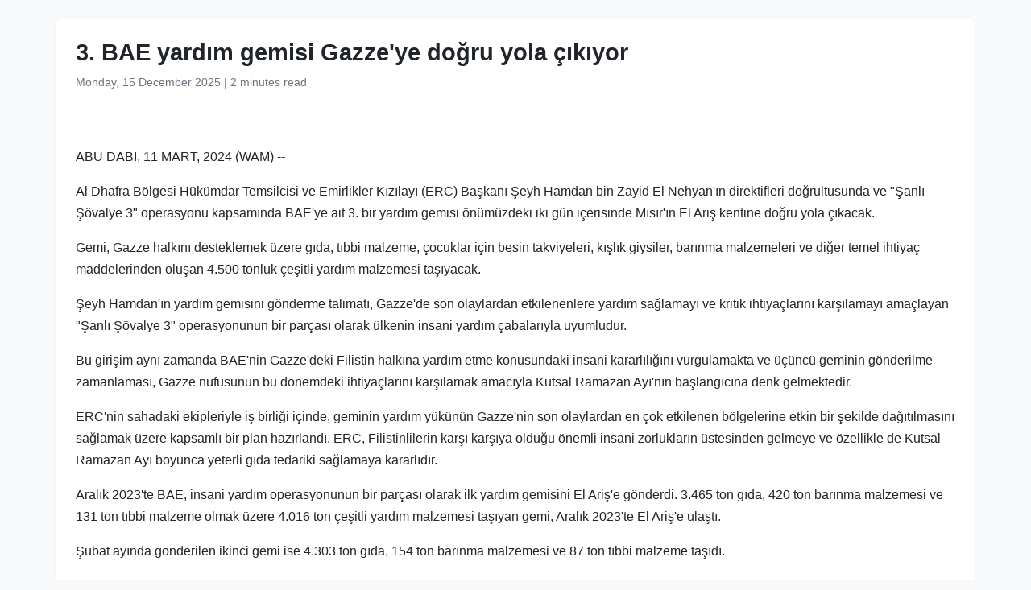

--- FILE ---
content_type: text/html
request_url: https://www.wam.ae/tr/article/13t4vis-bae-yard%C4%B1m-gemisi-gazzeye-do%C4%9Fru-yola-%C3%A7%C4%B1k%C4%B1yor
body_size: 4448
content:
<!DOCTYPE html>
<html lang="tr" dir="ltr">
<head>
    <meta charset="UTF-8" />
    <meta name="viewport" content="width=device-width, initial-scale=1" />
    <meta http-equiv="X-UA-Compatible" content="IE=edge" />

    <title>3. BAE yardım gemisi Gazze&#39;ye doğru yola &#231;ıkıyor | Emirlik Haber Ajansı</title>
    <meta name="description" content="Al Dhafra B&#246;lgesi H&#252;k&#252;mdar Temsilcisi ve Emirlikler Kızılayı (ERC) Başkanı Şeyh Hamdan bin Zayid El Nehyan&#39;ın direktifleri doğrultusunda ve &quot;Şanlı Ş&#246;valye 3&quot; operasyonu kapsamında BAE&#39;ye ait 3. bir yardım gemisi &#246;n&#252;m&#252;zdeki iki g&#252;n i&#231;erisinde Mısır&#39;ın El Ariş kentine doğru yola &#231;ıkacak.&#160;Gemi, Gazze" />
    <meta name="keywords" content="dhafra, b&#246;lgesi, h&#252;k&#252;mdar, temsilcisi, emirlikler, kızılayı, erc, başkanı, şeyh, hamdan" />
    <meta name="robots" content="index,nofollow" />
    <meta name="language" content="tr" />
    <meta name="author" content="Emirlik Haber Ajansı" />
    <meta name="theme-color" content="#ffffff" />
   
    <link rel="canonical" href="https://www.wam.ae/tr/article/13t4vis-bae-yardım-gemisi-gazzeye-doğru-yola-çıkıyor" />
   

    <!-- Open Graph -->
    <meta property="og:type" content="article" />
    <meta property="og:title" content="3. BAE yardım gemisi Gazze&#39;ye doğru yola &#231;ıkıyor" />
    <meta property="og:description" content="Al Dhafra B&#246;lgesi H&#252;k&#252;mdar Temsilcisi ve Emirlikler Kızılayı (ERC) Başkanı Şeyh Hamdan bin Zayid El Nehyan&#39;ın direktifleri doğrultusunda ve &quot;Şanlı Ş&#246;valye 3&quot; operasyonu kapsamında BAE&#39;ye ait 3. bir yardım gemisi &#246;n&#252;m&#252;zdeki iki g&#252;n i&#231;erisinde Mısır&#39;ın El Ariş kentine doğru yola &#231;ıkacak.&#160;Gemi, Gazze" />
    <meta property="og:image" content="https://assets.wam.ae/resource/ybn022h71k80lkqpd.jpg" />
    <meta property="og:url" content="https://www.wam.ae/tr/article/13t4vis-bae-yardım-gemisi-gazzeye-doğru-yola-&#231;ıkıyor" />
    <meta property="og:site_name" content="Emirlik Haber Ajansı" />

    <!-- Twitter Card -->
    <meta name="twitter:card" content="summary_large_image" />
    <meta name="twitter:title" content="3. BAE yardım gemisi Gazze&#39;ye doğru yola &#231;ıkıyor" />
    <meta name="twitter:description" content="Al Dhafra B&#246;lgesi H&#252;k&#252;mdar Temsilcisi ve Emirlikler Kızılayı (ERC) Başkanı Şeyh Hamdan bin Zayid El Nehyan&#39;ın direktifleri doğrultusunda ve &quot;Şanlı Ş&#246;valye 3&quot; operasyonu kapsamında BAE&#39;ye ait 3. bir yardım gemisi &#246;n&#252;m&#252;zdeki iki g&#252;n i&#231;erisinde Mısır&#39;ın El Ariş kentine doğru yola &#231;ıkacak.&#160;Gemi, Gazze" />
    <meta name="twitter:image" content="https://assets.wam.ae/resource/ybn022h71k80lkqpd.jpg" />
    <meta name="twitter:site" content="@wamnews" />

    <link rel="icon" href="https://www.wam.ae/favicon.ico" type="image/x-icon" />

    <script type="application/ld+json">
  {
    "@context": "https://schema.org",
    "@type": "NewsArticle",
    "inLanguage": "tr",
    "url": "https://www.wam.ae/tr/article/13t4vis-bae-yardım-gemisi-gazzeye-doğru-yola-&#231;ıkıyor",
    "name": "3. BAE yardım gemisi Gazze&#39;ye doğru yola &#231;ıkıyor",
    "articleBody": "ABU DAB\u0130, 11 MART, 2024 (WAM) --Al Dhafra B\u00F6lgesi H\u00FCk\u00FCmdar Temsilcisi ve Emirlikler K\u0131z\u0131lay\u0131 (ERC) Ba\u015Fkan\u0131 \u015Eeyh Hamdan bin Zayid El Nehyan\u0027\u0131n direktifleri do\u011Frultusunda ve \u0022\u015Eanl\u0131 \u015E\u00F6valye 3\u0022 operasyonu kapsam\u0131nda BAE\u0027ye ait 3. bir yard\u0131m gemisi \u00F6n\u00FCm\u00FCzdeki iki g\u00FCn i\u00E7erisinde M\u0131s\u0131r\u0027\u0131n El Ari\u015F kentine do\u011Fru yola \u00E7\u0131kacak.Gemi, Gazze halk\u0131n\u0131 desteklemek \u00FCzere g\u0131da, t\u0131bbi malzeme, \u00E7ocuklar i\u00E7in besin takviyeleri, k\u0131\u015Fl\u0131k giysiler, bar\u0131nma malzemeleri ve di\u011Fer temel ihtiya\u00E7 maddelerinden olu\u015Fan 4.500 tonluk \u00E7e\u015Fitli yard\u0131m malzemesi ta\u015F\u0131yacak.\u015Eeyh Hamdan\u0027\u0131n yard\u0131m gemisini g\u00F6nderme talimat\u0131, Gazze\u0027de son olaylardan etkilenenlere yard\u0131m sa\u011Flamay\u0131 ve kritik ihtiya\u00E7lar\u0131n\u0131 kar\u015F\u0131lamay\u0131 ama\u00E7layan \u0022\u015Eanl\u0131 \u015E\u00F6valye 3\u0022 operasyonunun bir par\u00E7as\u0131 olarak \u00FClkenin insani yard\u0131m \u00E7abalar\u0131yla uyumludur.Bu giri\u015Fim ayn\u0131 zamanda BAE\u0027nin Gazze\u0027deki Filistin halk\u0131na yard\u0131m etme konusundaki insani kararl\u0131l\u0131\u011F\u0131n\u0131 vurgulamakta ve \u00FC\u00E7\u00FCnc\u00FC geminin g\u00F6nderilme zamanlamas\u0131, Gazze n\u00FCfusunun bu d\u00F6nemdeki ihtiya\u00E7lar\u0131n\u0131 kar\u015F\u0131lamak amac\u0131yla Kutsal Ramazan Ay\u0131\u0027n\u0131n ba\u015Flang\u0131c\u0131na denk gelmektedir.ERC\u0027nin sahadaki ekipleriyle i\u015F birli\u011Fi i\u00E7inde, geminin yard\u0131m y\u00FCk\u00FCn\u00FCn Gazze\u0027nin son olaylardan en \u00E7ok etkilenen b\u00F6lgelerine etkin bir \u015Fekilde da\u011F\u0131t\u0131lmas\u0131n\u0131 sa\u011Flamak \u00FCzere kapsaml\u0131 bir plan haz\u0131rland\u0131. ERC, Filistinlilerin kar\u015F\u0131 kar\u015F\u0131ya oldu\u011Fu \u00F6nemli insani zorluklar\u0131n \u00FCstesinden gelmeye ve \u00F6zellikle de Kutsal Ramazan Ay\u0131 boyunca yeterli g\u0131da tedariki sa\u011Flamaya kararl\u0131d\u0131r.Aral\u0131k 2023\u0027te BAE, insani yard\u0131m operasyonunun bir par\u00E7as\u0131 olarak ilk yard\u0131m gemisini El Ari\u015F\u0027e g\u00F6nderdi. 3.465 ton g\u0131da, 420 ton bar\u0131nma malzemesi ve 131 ton t\u0131bbi malzeme olmak \u00FCzere 4.016 ton \u00E7e\u015Fitli yard\u0131m malzemesi ta\u015F\u0131yan gemi, Aral\u0131k 2023\u0027te El Ari\u015F\u0027e ula\u015Ft\u0131.\u015Eubat ay\u0131nda g\u00F6nderilen ikinci gemi ise 4.303 ton g\u0131da, 154 ton bar\u0131nma malzemesi ve 87 ton t\u0131bbi malzeme ta\u015F\u0131d\u0131.",
    "mainEntityOfPage": {
      "@type": "WebPage",
      "@id": "https://www.wam.ae/tr/article/13t4vis-bae-yardım-gemisi-gazzeye-doğru-yola-&#231;ıkıyor"
    },
    "headline": "3. BAE yardım gemisi Gazze&#39;ye doğru yola &#231;ıkıyor",
    "description": "Al Dhafra B&#246;lgesi H&#252;k&#252;mdar Temsilcisi ve Emirlikler Kızılayı (ERC) Başkanı Şeyh Hamdan bin Zayid El Nehyan&#39;ın direktifleri doğrultusunda ve &quot;Şanlı Ş&#246;valye 3&quot; operasyonu kapsamında BAE&#39;ye ait 3. bir yardım gemisi &#246;n&#252;m&#252;zdeki iki g&#252;n i&#231;erisinde Mısır&#39;ın El Ariş kentine doğru yola &#231;ıkacak.&#160;Gemi, Gazze",
    "thumbnailUrl": "https://assets.wam.ae/resource/ybn022h71k80lkqpd.jpg",
    "image": "https://assets.wam.ae/resource/ybn022h71k80lkqpd.jpg",
    "datePublished": "2024-03-11T20:20:58+04:00",
    "dateModified": "2024-08-13T00:00:08+04:00",
    "creator": {
       "@type": "Organization",
       "name": "Emirlik Haber Ajansı"
    },
    "author": {
      "@type": "Organization",
      "name": "Emirlik Haber Ajansı"
    },
    "publisher": {
      "@type": "Organization",
      "name": "Emirlik Haber Ajansı",
      "logo": {
        "@type": "ImageObject",
        "url": "https://www.wam.ae/assets/images/logo/logo.png",
        "width": "441",
        "height": "64"
      },
	  "url": "https://wam.ae/tr/",
      "sameAs" : [
                   "https://x.com/wamnews",
                   "https://www.facebook.com/WAMNews"
                  ]
       }
   }
    </script>

    <link href="https://cdn.jsdelivr.net/npm/bootstrap@5.3.0/dist/css/bootstrap.rtl.min.css" rel="stylesheet" />
    <style>
        body {
            background-color: #f8f9fa;
            font-family: 'Segoe UI', sans-serif;
            line-height: 1.7;
        }

        .article-header h1 {
            font-size: 1.8rem;
            font-weight: bold;
        }

        .article-meta {
            color: #6c757d;
            font-size: 0.9rem;
        }

        .gallery img {
            width: 100%;
            border-radius: 0.5rem;
            margin-bottom: 1rem;
        }
    </style>
</head>
<body>

  <main class="container bg-white mt-4 p-4 rounded shadow-sm" role="main">
    <header class="article-header mb-3">
      <h1>3. BAE yardım gemisi Gazze&#39;ye doğru yola &#231;ıkıyor</h1>
      <div class="article-meta">
        <time datetime="2024-03-11T20:20:58+04:00">
          <i class="fa fa-clock-o"></i> Monday, 15 December 2025
        </time> |
        <span>2 minutes read</span>
      </div>
    </header>

    <figure class="gallery">
      <img src="https://assets.wam.ae/resource/ybn022h71k80lkqpd.jpg" alt="3. BAE yardım gemisi Gazze&#39;ye doğru yola &#231;ıkıyor" loading="lazy" />
    </figure>

    <article class="mt-4">
      <p><span lang="TR" dir="ltr">ABU DABİ, 11 MART, 2024 (WAM) --</span></p><p><span lang="TR" dir="ltr">Al Dhafra Bölgesi Hükümdar Temsilcisi ve Emirlikler Kızılayı (ERC) Başkanı Şeyh Hamdan bin Zayid El Nehyan'ın direktifleri doğrultusunda ve "Şanlı Şövalye 3" operasyonu kapsamında BAE'ye ait 3. bir yardım gemisi önümüzdeki iki gün içerisinde Mısır'ın El Ariş kentine doğru yola çıkacak.</span></p><p><span lang="TR" dir="ltr">Gemi, Gazze halkını desteklemek üzere gıda, tıbbi malzeme, çocuklar için besin takviyeleri, kışlık giysiler, barınma malzemeleri ve diğer temel ihtiyaç maddelerinden oluşan 4.500 tonluk çeşitli yardım malzemesi taşıyacak.</span></p><p><span lang="TR" dir="ltr">Şeyh Hamdan'ın yardım gemisini gönderme talimatı, Gazze'de son olaylardan etkilenenlere yardım sağlamayı ve kritik ihtiyaçlarını karşılamayı amaçlayan "Şanlı Şövalye 3" operasyonunun bir parçası olarak ülkenin insani yardım çabalarıyla uyumludur.</span></p><p><span lang="TR" dir="ltr">Bu girişim aynı zamanda BAE'nin Gazze'deki Filistin halkına yardım etme konusundaki insani kararlılığını vurgulamakta ve üçüncü geminin gönderilme zamanlaması, Gazze nüfusunun bu dönemdeki ihtiyaçlarını karşılamak amacıyla Kutsal Ramazan Ayı'nın başlangıcına denk gelmektedir.</span></p><p><span lang="TR" dir="ltr">ERC'nin sahadaki ekipleriyle iş birliği içinde, geminin yardım yükünün Gazze'nin son olaylardan en çok etkilenen bölgelerine etkin bir şekilde dağıtılmasını sağlamak üzere kapsamlı bir plan hazırlandı. ERC, Filistinlilerin karşı karşıya olduğu önemli insani zorlukların üstesinden gelmeye ve özellikle de Kutsal Ramazan Ayı boyunca yeterli gıda tedariki sağlamaya kararlıdır.</span></p><p><span lang="TR" dir="ltr">Aralık 2023'te BAE, insani yardım operasyonunun bir parçası olarak ilk yardım gemisini El Ariş'e gönderdi. 3.465 ton gıda, 420 ton barınma malzemesi ve 131 ton tıbbi malzeme olmak üzere 4.016 ton çeşitli yardım malzemesi taşıyan gemi, Aralık 2023'te El Ariş'e ulaştı.</span></p><p><span lang="TR" dir="ltr">Şubat ayında gönderilen ikinci gemi ise 4.303 ton gıda, 154 ton barınma malzemesi ve 87 ton tıbbi malzeme taşıdı.</span></p>
    </article>
  </main>

</body>
</html>
